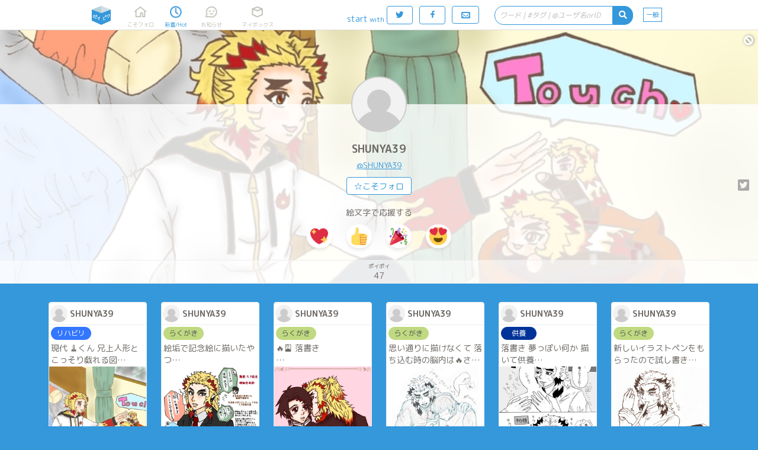

--- FILE ---
content_type: text/html;charset=UTF-8
request_url: https://poipiku.com/1575231/
body_size: 14169
content:






















<!DOCTYPE html>
<html lang="ja">
	<head>
		




<meta charset="utf-8">
<meta http-equiv="Pragma" content="no-cache"/>
<meta http-equiv="Cache-Control" content="no-cache"/>
<meta http-equiv="Expires" content="0"/>
<meta http-equiv="X-UA-Compatible" content="IE=edge" />
<meta http-equiv="Content-Language" content="ja">
<meta name="robots" content="index,follow" />
<meta name="pinterest" content="nopin" />
<link rel="icon" href="https://cdn.poipiku.com/assets/favicon_2.ico" />
<link href="https://fonts.googleapis.com/earlyaccess/roundedmplus1c.css" rel="stylesheet" />
<link href="https://cdn.poipiku.com/assets/css/TBase-45.css" type="text/css" rel="stylesheet" />
<link href="https://cdn.poipiku.com/assets/css/TMaking-224.css" type="text/css" rel="stylesheet" />
<link href="https://cdn.poipiku.com/assets/css/TBasePc-91.css" type="text/css" rel="stylesheet" />
<link href="https://cdn.poipiku.com/assets/font/typicons.min.css" type="text/css" rel="stylesheet" />
    
    <link href="https://cdn.poipiku.com/assets/webfonts/all.min.css" type="text/css" rel="stylesheet" />
    
<link rel="apple-touch-icon" sizes="114x114" href="https://cdn.poipiku.com/assets/img/apple-touch-icon-114x114_2.png" />
<link rel="apple-touch-icon" sizes="72x72" href="https://cdn.poipiku.com/assets/img/apple-touch-icon-72x72_2.png" />
<link rel="apple-touch-icon" sizes="57x57" href="https://cdn.poipiku.com/assets/img/apple-touch-icon_2.png" />
<script type="text/javascript" src="https://cdn.poipiku.com/assets/js/jquery-1.12.4.min.js"></script>
<script type="text/javascript" src="https://cdn.poipiku.com/assets/js/jquery.creditCardValidator.js"></script>
<script type="text/javascript" src="https://cdn.poipiku.com/assets/js/dayjs-1.8.27.min.js"></script>
<script type="text/javascript" src="https://cdn.poipiku.com/assets/js/common-132.js"></script>


<script src="https://cdn.poipiku.com/assets/js/sweetalert2/sweetalert2-11.10.1.min.js"></script>
<link rel="stylesheet" href="https://cdn.poipiku.com/assets/js/sweetalert2/sweetalert2-11.10.1.css">
<link rel="stylesheet" href="https://cdn.poipiku.com/assets/js/sweetalert2/sweetalert2-11.10.1_custom.css">



<script async src="https://www.googletagmanager.com/gtag/js?id=UA-125150180-1"></script>
<script>
window.dataLayer = window.dataLayer || [];
function gtag(){dataLayer.push(arguments);}
gtag('js', new Date());

gtag('config', 'UA-125150180-1');
</script>

<!-- Google Tag Manager -->
<script>
(function(w,d,s,l,i){w[l]=w[l]||[];w[l].push({'gtm.start':new Date().getTime(),event:'gtm.js'});
var f=d.getElementsByTagName(s)[0],j=d.createElement(s),dl=l!='dataLayer'?'&l='+l:'';
j.async=true;j.src='https://www.googletagmanager.com/gtm.js?id='+i+dl;
f.parentNode.insertBefore(j,f);})(window,document,'script','dataLayer','GTM-W34FVDDN');
</script>
<!-- End Google Tag Manager -->

<script async src="https://pagead2.googlesyndication.com/pagead/js/adsbygoogle.js?client=ca-pub-8563032836738586" crossorigin="anonymous"></script>



<link href="https://cdn.poipiku.com/assets/css/TPcAppend-93.css" type="text/css" rel="stylesheet" />


	
		
<script>
	window.gnshbrequest = window.gnshbrequest || {cmd:[]};
	window.gnshbrequest.cmd.push(function(){
		window.gnshbrequest.registerPassback("1508593");
		window.gnshbrequest.registerPassback("1508597");
		window.gnshbrequest.registerPassback("1508598");
		window.gnshbrequest.registerPassback("1508599");
		window.gnshbrequest.registerPassback("1508600");
		window.gnshbrequest.registerPassback("1508596");
		window.gnshbrequest.registerPassback("1508595");
		window.gnshbrequest.registerPassback("1508496");
		window.gnshbrequest.registerPassback("1508565");
		window.gnshbrequest.registerPassback("1508569");
		window.gnshbrequest.registerPassback("1508573");
		window.gnshbrequest.registerPassback("1508577");
		window.gnshbrequest.registerPassback("1508581");
		window.gnshbrequest.registerPassback("1508582");
		window.gnshbrequest.registerPassback("1508583");
		window.gnshbrequest.registerPassback("1508584");
		window.gnshbrequest.registerPassback("1508585");
		window.gnshbrequest.registerPassback("1508591");
		window.gnshbrequest.registerPassback("1508592");
		window.gnshbrequest.registerPassback("1508594");
		window.gnshbrequest.registerPassback("1508662");
		window.gnshbrequest.registerPassback("1508690");
		window.gnshbrequest.registerPassback("1508857");
		window.gnshbrequest.registerPassback("1508858");
		window.gnshbrequest.registerPassback("1509186");
		window.gnshbrequest.registerPassback("1509188");
		window.gnshbrequest.registerPassback("1509189");
		window.gnshbrequest.registerPassback("1509190");
		window.gnshbrequest.registerPassback("1509191");
		window.gnshbrequest.registerPassback("1532691");
		window.gnshbrequest.registerPassback("1533176");
		window.gnshbrequest.registerPassback("1537114");
		window.gnshbrequest.forceInternalRequest();
	});
</script>
<script async src="https://cpt.geniee.jp/hb/v1/213456/426/wrapper.min.js"></script>
		
	


		




		

<script async src='https://static.secure.epsilon.jp/js/token.js'></script>

<script>
	if (typeof AGENT === 'undefined') {
		const AGENT = {
			"EPSILON": 2,
		};
		window.AGENT = AGENT;
	}

	function getAmountDlgHtml(emojiImgTag){
		return '<div class="CardInfoDlgInfo">' + emojiImgTag + 'に' + getCheerAmountOptionHtml() + '円の</div>';
	}

	function getRegistCreditCardDlgHtml(strTitle, strDescription){
		return `
<style>
	.CardInfoDlgTitle{padding: 10px 0 0 0;}
	.CardInfoDlgInfo{font-size: 14px; text-align: left;}
	.CardInfoDlgInputItem{margin: 4px;}
	.CardInfoDlgInputLabel{font-size: 16px;}
	.CardInfoDlgInfoCheckList{text-align: left; font-size: 16px;}
	.swal2-popup .CardInfoDlgInputItem .swal2-input{margin-top: 4px; font-size: 1.1em; height: 1.825em;}
	.swal2-popup .CardInfoDlgInputItem .swal2-input::placeholder{font-style: italic;}
	.swal2-popup .swal2-footer {font-size: 0.75em;}
</style>
<h2 class="CardInfoDlgTitle">
` + strTitle + `
</h2>
<div class="CardInfoDlgInfo">
	<p>` + strDescription + `</p>
</div>
<div class="CardInfoDlgInputItem">
	<div class="CardInfoDlgInputLabel">クレジットカード番号</div>
	<span>
	<img src="https://cdn.poipiku.com/assets/img/credit_card_logo_visa.png" height="30px" style="padding-top: 4px;"/>
	<img src="https://cdn.poipiku.com/assets/img/credit_card_logo_master.gif" height="30px" style="padding-top: 4px;"/>
	<img src="https://cdn.poipiku.com/assets/img/credit_card_logo_jcb.gif" height="30px" style="padding-top: 4px;"/>
	<img src="https://cdn.poipiku.com/assets/img/credit_card_logo_ae.gif" height="30px" style="padding-top: 4px;"/>
	<img src="https://cdn.poipiku.com/assets/img/credit_card_logo_diners.gif" height="30px" style="padding-top: 4px;"/>
	</span>
	<input id="card_number" class="swal2-input" autocomplete="off"　style="margin-top: 4px;" maxlength="16" placeholder="4111111111111111"/>
</div>
<div class="CardInfoDlgInputItem">
	<div class="CardInfoDlgInputLabel">カード名義</div>
	<input id="cc_holder" class="swal2-input" style="margin-top: 4px;" maxlength="100" placeholder="TARO POIPIKU"/>
</div>
<div class="CardInfoDlgInputItem">
	<div class="CardInfoDlgInputLabel">有効期限(MM/YY)</div>
	<input id="cc_exp" class="swal2-input" style="margin-top: 4px;" maxlength="5" placeholder="01/23"/>
</div>
<div class="CardInfoDlgInputItem">
	<div class="CardInfoDlgInputLabel">セキュリティーコード<div/>
	<input id="cc_csc" class="swal2-input" style="margin-top: 4px;" maxlength="4" placeholder="012"/>
</div>
`;
	}

	function createAgentInfo(agent, token, tokenExpire){
		return {
			"agentId": agent,
			"token": token,
			"tokenExpire": tokenExpire,
		};
	}

	function verifyCardDlgInput(){
		

		// 入力内容の検証
		const vals = {
			cardNum: $("#card_number").val(),
            cardHolderName: $("#cc_holder").val(),
			cardExp: $("#cc_exp").val(),
			cardSec: $("#cc_csc").val(),
		}

		// カード番号
		if (vals.cardNum === '') {
			return Swal.showValidationMessage('カード番号を入力してください');
		}
		const validateCreditCardResult = $("#card_number").validateCreditCard(
			{ accept: [
					'visa', 'mastercard', 'diners_club_international', 'jcb', 'amex',
				] });
		if(!validateCreditCardResult.valid){
			return Swal.showValidationMessage('カード番号に誤りがあるか、取り扱えないカードブランドです。');
		}
		if (vals.cardHolderName === '') {
			return Swal.showValidationMessage('カードの名義を入力してください');
		}
		if (vals.cardExp === '') {
			return Swal.showValidationMessage('有効期限を入力してください');
		}

		// 有効期限 use dayjs
		const MM = Number(vals.cardExp.split('/')[0]);
		const YY = Number(vals.cardExp.split('/')[1]);
		const expDay = dayjs("20" + YY + "-" + MM + "-01");
		if(isNaN(MM)||isNaN(YY)||!expDay){
			return Swal.showValidationMessage('有効期限は半角で、MM/YYの形式で入力してください。');
		}
		const now = dayjs();
		const limit = now.add(60, 'day');
		if(limit>expDay){
			return Swal.showValidationMessage('有効期限が切れているか迫っているため、このカードは登録できません。');
		}

		// セキュリティーコード
		if (vals.cardSec === ''){
			return Swal.showValidationMessage('セキュリティーコードを入力してください');
		}
		if (/^\d+$/.exec(vals.cardSec) == null){
			return Swal.showValidationMessage('セキュリティーコードは半角数字で入力してください');
		}
		if (vals.cardSec.length < 3){
			return Swal.showValidationMessage('セキュリティーコードの桁数がたりません');
		}
		return vals;
	}
</script>


		<meta name="description" content="SHUNYA39はポイピクに47枚のイラストとかをポイポイしています。" />
		<meta name="twitter:card" content="summary" />
		<meta name="twitter:site" content="@pipajp" />
		<meta name="twitter:image" content="https://cdn.poipiku.com/img/default_user.jpg" />
		<meta property="og:url" content="https://poipiku.com/1575231/" />
		<meta property="og:title" content="SHUNYA39のポイピク | イラストとか箱「ポイピク」" />
		<meta property="og:description" content="SHUNYA39はポイピクに47枚のイラストとかをポイポイしています。" />
		<meta property="og:image" content="https://poipiku.com/img/poipiku_icon_512x512_2.png" />
		<title>SHUNYA39のポイピク | イラストとか箱「ポイピク」</title>

		<script type="text/javascript">
		$(function(){
			
			$('#MenuNew').addClass('Selected');
			
		});

		$(function(){
			updateCategoryMenuPos(0);

			$("#AnalogicoInfo .AnalogicoInfoSubTitle").html('SHUNYA39はポイピクに47枚のイラストとかをポイポイしています。');
			
			$("#AnalogicoInfo .AnalogicoMoreInfo").html('すべて見るなら今すぐ登録！');
			
			/*
			$(window).bind("scroll.slideHeader", function() {
				$('.UserInfo.Float').css('background-position-y', $(this).scrollTop()/5 + 'px');
			});
			*/
		});
		</script>

		<style>
		
		.UserInfo {background-image: url('https://cdn.poipiku.com/001575231/003661004_pz6JU67Jl.jpeg_640.jpg');}
		
		
		@media screen and (min-width:1090px){
		.Wrapper.ThumbList {width: 1090px;}
		}
		
		</style>

		
	</head>

	<body>
		
<!-- Google Tag Manager (noscript) -->
<noscript><iframe src="https://www.googletagmanager.com/ns.html?id=GTM-W34FVDDN"
height="0" width="0" style="display:none;visibility:hidden"></iframe></noscript>
<!-- End Google Tag Manager (noscript) -->
		



<script>
function dispTwLoginUnsuccessfulInfo(callbackPath){
	Swal.fire({
		html: '<h2>違うユーザーで認証されてしまう</h2>' +
			'<div style="text-align: left; font-size: 13px"><p>以下のボタンでログインすると、Twitter認証画面で一度止まります。<p>' +
			'<p style="text-align: left; font-size: 13px">想定と異なるTwitterユーザーが表示されていたら、Twitter側でユーザーを切り替えてから、もう一度ポイピクのログインをお試し下さい。<p></div>',
		showCancelButton: false,
		showCloseButton: true,
		confirmButtonText: '<i class="typcn typcn-social-twitter"></i> 待ってログイン',
	}).then((result) => {
		if (result.value) {
			location.href = "/LoginFormTwitter.jsp?AUTH=authorize&CBPATH=" + callbackPath;
		}
	});
}
</script>





<script>
function showSwitchContentsViewModeDlg(mode){
	if (mode === 1){
		Swal.fire({
			title: "あなたは18歳以上ですか？",
			text: "この先成人向けのコンテンツが表示されます。18歳未満の方のアクセスはお断り致します。",
			focusConfirm: true,
			confirmButtonText: "はい",
			cancelButtonText: "いいえ",
			showCloseButton: true,
			showCancelButton: true,
		}).then(formValues => {
			// キャンセル
			if(formValues.dismiss){return false;}
			$.ajax({
				type: "POST",
				url: "/f/SwitchContentsViewModeF.jsp",
				data: {MD: 1},
                dataType: "json",
			}).done(function(data){
				console.log(data);
                if(data.result === 1){
                    location.reload();
                }
            });
		});
    } else {
		$.ajax({
			type: "POST",
			url: "/f/SwitchContentsViewModeF.jsp",
			data: {MD: 0},
			dataType: "json",
        }).done(function(data){
            if(data.result === 1){
                location.reload();
            }
        });
	}
}
</script>


<header class="Header">
	<div id="HeaderSlider"></div>
	<div class="HeaderWrapper">
		<div class="HeaderInnerWrapper">
			<div id="HeaderTitleWrapper" class="HeaderTitleWrapper">
				<h1 class="HeaderTitle">
					<a id="HeaderLink" class="HeaderLink" href="/">
						<img  class="HeaderImg" src="https://cdn.poipiku.com/assets/img/pc_top_title-03.png" alt="イラストとか箱「ポイピク」" />
					</a>
				</h1>
				
			</div>
			
			<nav class="FooterMenu">
				<a id="MenuHome" class="FooterMenuItem" href="/MyHomePcV.jsp?ID=-1">
					<span class="FooterMenuItemIcon"></span>
					<span class="FooterMenuItemName">こそフォロ</span>
				</a>
				<a id="MenuNew" class="FooterMenuItem" href="/NewArrivalPcV.jsp?ID=-1">
					<span class="FooterMenuItemIcon"></span>
					<span class="FooterMenuItemName">新着/Hot</span>
				</a>
				<a id="MenuAct" style="margin-right: 18px;" class="FooterMenuItem" href="/ActivityListPcV.jsp?ID=-1">
					<span class="FooterMenuItemIcon">
						<div id="InfoNumAct" class="InfoNum">0</div>
					</span>
					<span class="FooterMenuItemName">お知らせ</span>
				</a>
				<a id="MenuMe" style="margin-right: 20px;" class="FooterMenuItem" href="/MyIllustListPcV.jsp?ID=-1">
					<span class="FooterMenuItemIcon"></span>
					<span class="FooterMenuItemName">マイボックス</span>
				</a>
				
			</nav>
			<nav class="FooterMenu" style="flex-grow: 1;">
				
				<span style="color: #3498db; margin: 14px 4px 0 0 ">start<span style="margin-left: 3px; font-size: 12px">with</span></span>
				<form method="post" name="login_from_twitter_tmenupc_01" action="/LoginFormTwitter.jsp">
					<input id="login_from_twitter_tmenupc_callback_01" type="hidden" name="CBPATH" value=""/>
					<script>{
						let s = document.URL.split("/");
						for(let i=0; i<3; i++){s.shift();}
						$('#login_from_twitter_tmenupc_callback_01').val("/" + s.join("/"));
					}</script>
					<a class="BtnBase Rev HeaderLoginBtnPc LoginButton" href="javascript:login_from_twitter_tmenupc_01.submit()">
						<span class="typcn typcn-social-twitter"></span>
					</a>
				</form>
				<form method="post" name="login_from_facebook_tmenupc_01" action="/LoginFormFacebook.jsp">
					<input id="login_from_facebook_tmenupc_callback_01" type="hidden" name="CBPATH" value=""/>
					<script>{
						let s = document.URL.split("/");
						for(let i=0; i<3; i++){s.shift();}
						$('#login_from_facebook_tmenupc_callback_01').val("/" + s.join("/"));
					}</script>
					<a class="BtnBase Rev HeaderLoginBtnPc LoginButton" href="javascript:login_from_facebook_tmenupc_01.submit()">
						<span class="typcn typcn-social-facebook"></span>
					</a>
				</form>
				<a class="BtnBase LoginButton" href="/MyHomePcV.jsp">
					<span class="typcn typcn-mail" style="font-size: 20px; line-height: 16px;"></span>
				</a>

				
				<form id="HeaderSearchWrapper" class="HeaderSearchWrapper" method="get" style="float: right;">
					<div class="HeaderSearch">
						<div class="HeaderSearchInputWrapper">
							<input name="KWD" id="HeaderSearchBox" class="HeaderSearchBox" type="text" maxlength="20"
									placeholder="ワード | #タグ | @ユーザ名orID" value=""
									autocomplete="off" enterkeyhint="search" oninput="onSearchInput()"
							/>
							<div id="HeaderSearchClear" class="HeaderSearchClear">
								<i class="fas fa-times-circle" onclick="clearHeaderSearchInput()"></i>
							</div>
						</div>
						<div id="HeaderSearchBtn" class="HeaderSearchBtn">
							<i class="fas fa-search"></i>
						</div>
					</div>
				</form>
				<a id="MenuSwitchContentsViewMode" class="SwitchContentsViewMode" onclick="showSwitchContentsViewModeDlg(1);">
					<span class="SwitchContentsViewModeBtn">一般</span>
				</a>

			</nav>
			
		</div>
		
		
			<div id="PulldownSearchWrapper" class="SearchWrapper pulldown">
				<div class="RecentSearchHeader">最近の検索</div>
				<ul id="RecentSearchList" class="RecentSearchList"></ul>
				
			</div>
			<script>
				function showSearch(idSuf) {
					const suffix = idSuf && typeof idSuf == 'string' ? idSuf : '';
					$('#PulldownSearchWrapper' + suffix).slideDown();
					
					showSearchHistory(null, suffix ? '' : 'ログインすると検索履歴を見られます', 60);
					
				}
				$('#HeaderSearchBox').on('focus', showSearch);
				$(document).on('click', '.RecentSearchKW', ev => {
					$('#PulldownSearchWrapper').hide();
					$('ul.RecentSearchList').empty();
					SearchByKeyword('Contents', -1, 5, $(ev.currentTarget).text())();
				});
				$(document).on('click', '.RecentSearchDelBtn', ev => {
					
						deleteSearchHistory('Contents', $(ev.target).closest('.RecentSearchRow').find('.RecentSearchKW').text())
						.then(() => {
							showSearchHistory('Contents', 'キーワードを入力してコンテンツ・タグ・ユーザーを検索しよう', 60, -1, 5, false);
						});
					
				});
				$(document).on('click touchend', function(ev) {
					if (!$(ev.target).closest('#PulldownSearchWrapper, .HeaderSearch').length) $('#PulldownSearchWrapper').hide();
					if (!$(ev.target).closest('#PulldownSearchWrapperIntro, .search_box').length) $('#PulldownSearchWrapperIntro').hide();
				});
			</script>
		
	</div>
</header>


<script>
	function onSearchInput(idPre) {
		const searchId = idPre && typeof idPre == 'string' ? idPre + 'SearchBox' : 'HeaderSearchBox';
		const prevTimeout = getLocalStrage('search-suggestion-timeout');
		if (prevTimeout) clearTimeout(prevTimeout);
		const inputStr = $('#' + searchId).val().trim();
		if (!inputStr) {
			$(`#`).val('');
			toggleClearSearchBtn();
			showSearch(idPre && typeof idPre == 'string' ? idPre : null);
			return false;
		}
		toggleClearSearchBtn();
		setLocalStrage('search-suggestion-timeout', setTimeout(() => {
			const searchStr = $('#' + searchId).val().trim();
			if (searchStr && !/^(\d|\w|[\u3040-\u30FFＡ-Ｚａ-ｚ０-９])$/.test(searchStr)) {
				showSearchSuggestion('Contents', searchStr, searchId);
			} else {
				showSearch(idPre && typeof idPre == 'string' ? idPre : null);
			}
		}, 800));
	}
	localStorage.removeItem('search-suggestion-timeout');
	$('#HeaderSearchWrapper').on('submit', SearchByKeyword('Contents', -1, 5));
	$('#HeaderSearchBtn').on('click', SearchByKeyword('Contents', -1, 5));
	toggleClearSearchBtn();
</script>





<script>
	$(function () {
		var bLoginButtonClicked = false;
		$(".LoginButton").click(function () {
			if(bLoginButtonClicked){
				$(this).attr("href", "javascript:void(0);");
			}else{
				bLoginButtonClicked=true;
			}
		})
	})
</script>




		<article class="Wrapper" style="width: 100%;">
			<div class="UserInfo Float">
				
<script>
	function UpdateBlock() {
		var bBlocked = $("#UserInfoCmdBlock").hasClass('Selected');
		$.ajaxSingle({
			"type": "post",
			"data": { "UID": -1, "IID": 1575231, "CHK": (bBlocked)?0:1 },
			"url": "/f/UpdateBlockF.jsp",
			"dataType": "json",
			"success": function(data) {
				if(data.result==1) {
					$('.UserInfoCmdBlock').addClass('Selected');
					$('.UserInfoCmdFollow').removeClass('Selected');
					$('.UserInfoCmdFollow').html("☆こそフォロ");
					$('.UserInfoCmdFollow').hide();
					location.reload(true);
				} else if(data.result==2) {
					$('.UserInfoCmdBlock').removeClass('Selected');
					$('.UserInfoCmdFollow').removeClass('Selected');
					$('.UserInfoCmdFollow').html("☆こそフォロ");
					$('.UserInfoCmdFollow').show();
					location.reload(true);
				} else {
					DispMsg('ブロックできませんでした');
				}
			},
			"error": function(req, stat, ex){
				DispMsg('Connection error');
			}
		});
	}
</script>

<a id="UserInfoCmdBlock" class="typcn typcn-cancel UserInfoCmdBlock" href="/"></a>

				<div class="UserInfoBg"></div>
				<section class="UserInfoUser">
					<a class="UserInfoUserThumb" style="background-image: url('https://cdn.poipiku.com/img/default_user.jpg')" href="/1575231/"></a>
					<h2 class="UserInfoUserName"><a href="/1575231/">SHUNYA39</a></h2>
					
					<h3 class="UserInfoProfile"><a class='AutoLink' href='https://twitter.com/SHUNYA39' target='_blank'>@SHUNYA39</a></h3>
					<span class="UserInfoCmd">
						
						
							<a class="BtnBase UserInfoCmdFollow" href="/">☆こそフォロ</a>
						

						
						<span class="IllustItemCommandSub">
							<a class="IllustItemCommandTweet fab fa-twitter-square" href="https://twitter.com/intent/tweet?text=SHUNYA39%E3%81%AE%E3%83%9D%E3%82%A4%E3%83%94%E3%82%AF+%E3%81%9F%E3%81%A0%E3%81%84%E3%81%BE47%E3%83%9D%E3%82%A4%E3%83%9D%E3%82%A4+%23poipiku&url=https%3A%2F%2Fpoipiku.com%2F1575231%2F" target="_blank"></a>
						</span>
						
					</span>
					


<span class="UserInfoCmd" style="padding-bottom: 0">
	絵文字で応援する
	
</span>



<span class="UserInfoCmd">


        <span class="WaveButton" onclick="sendUserWave(-1, 1575231, '💖', this)"><img class="Twemoji" draggable="false" alt="💖" src="https://cdn.poipiku.com/assets/emoji/1f496.png" /></span>
    
        <span class="WaveButton" onclick="sendUserWave(-1, 1575231, '👍', this)"><img class="Twemoji" draggable="false" alt="👍" src="https://cdn.poipiku.com/assets/emoji/1f44d.png" /></span>
    
        <span class="WaveButton" onclick="sendUserWave(-1, 1575231, '🎉', this)"><img class="Twemoji" draggable="false" alt="🎉" src="https://cdn.poipiku.com/assets/emoji/1f389.png" /></span>
    
        <span class="WaveButton" onclick="sendUserWave(-1, 1575231, '😍', this)"><img class="Twemoji" draggable="false" alt="😍" src="https://cdn.poipiku.com/assets/emoji/1f60d.png" /></span>
    



				</section>
				<section class="UserInfoState">
					
<a class="UserInfoStateItem" href="/1575231/">
	
	<span class="UserInfoStateItemTitle">ポイポイ</span>
	<span class="UserInfoStateItemNum">47</span>
	
</a>

					
				</section>
			</div>
		</article>

		<article class="Wrapper GridList">
			

			
			
			<section id="IllustThumbList" class="IllustThumbList">
				
					<div class="IllustThumb"><a class="IllustUser" href="/1575231/"><span class="IllustUserThumb" style="background-image:url('https://cdn.poipiku.com/img/default_user.jpg_120.jpg')"></span><h2 class="IllustUserName">SHUNYA39</h2></a><span class="IllustInfo IllustMeta"><a class="CategoryInfo" href="/NewArrivalPcV.jsp?CD=22"><span class="Category C22">リハビリ</span></a></span><a class="IllustInfo" href="/1575231/3661004.html"><span class="IllustInfoDesc">現代  🧹くん 兄上人形とこっそり戯れる図<br /><br />背景適当に描いてしまって色のセンスもアレだ(笑)<br /><br />テーブルデザインは🔥さん鍔←(´×ω×`)<br /><br />パーカーは某所から発売中のにしてしまった(笑)</span></a><a class="IllustThumbImg" href="/1575231/3661004.html" style="background-image:url('https://cdn.poipiku.com/001575231/003661004_pz6JU67Jl.jpeg_360.jpg')"><span class="IllustInfoBottom"></span></a></div>
				
					<div class="IllustThumb"><a class="IllustUser" href="/1575231/"><span class="IllustUserThumb" style="background-image:url('https://cdn.poipiku.com/img/default_user.jpg_120.jpg')"></span><h2 class="IllustUserName">SHUNYA39</h2></a><span class="IllustInfo IllustMeta"><a class="CategoryInfo" href="/NewArrivalPcV.jsp?CD=4"><span class="Category C4">らくがき</span></a></span><a class="IllustInfo" href="/1575231/3652038.html"><span class="IllustInfoDesc">絵垢で記念絵に描いたやつ<br /><br />オリジナルな学園都市設定で頭の中にキャラクター配置されていて…たまに練習がてら描いてた<br /><br />🔥さんSP設定</span></a><a class="IllustThumbImg" href="/1575231/3652038.html" style="background-image:url('https://cdn.poipiku.com/001575231/003652038_SKratvPPT.jpeg_360.jpg')"><span class="IllustInfoBottom"><span class="Num"><i class="far fa-images"></i> 2</span></span></a></div>
				
					<div class="IllustThumb"><a class="IllustUser" href="/1575231/"><span class="IllustUserThumb" style="background-image:url('https://cdn.poipiku.com/img/default_user.jpg_120.jpg')"></span><h2 class="IllustUserName">SHUNYA39</h2></a><span class="IllustInfo IllustMeta"><a class="CategoryInfo" href="/NewArrivalPcV.jsp?CD=4"><span class="Category C4">らくがき</span></a></span><a class="IllustInfo" href="/1575231/3648197.html"><span class="IllustInfoDesc">🔥🎴 落書き<br /><br />すれ違いざまの不意打ちイチャコラ<br /><br />イチャコラしてるだけで癒し*´｀*</span></a><a class="IllustThumbImg" href="/1575231/3648197.html" style="background-image:url('https://cdn.poipiku.com/001575231/003648197_GhVB16Qrb.jpeg_360.jpg')"><span class="IllustInfoBottom"><span class="Num"><i class="far fa-images"></i> 2</span></span></a></div>
				
					<div class="IllustThumb"><a class="IllustUser" href="/1575231/"><span class="IllustUserThumb" style="background-image:url('https://cdn.poipiku.com/img/default_user.jpg_120.jpg')"></span><h2 class="IllustUserName">SHUNYA39</h2></a><span class="IllustInfo IllustMeta"><a class="CategoryInfo" href="/NewArrivalPcV.jsp?CD=4"><span class="Category C4">らくがき</span></a></span><a class="IllustInfo" href="/1575231/3635163.html"><span class="IllustInfoDesc">思い通りに描けなくて 落ち込む時の脳内は🔥さんが出てくる<br /><br />｢心を燃やせ❗鍛錬は裏切らん❗共に歩もう❗｣<br /><br />自分代理はサイコロステーキ先輩</span></a><a class="IllustThumbImg" href="/1575231/3635163.html" style="background-image:url('https://cdn.poipiku.com/001575231/003635163_MvlPcVIG1.jpeg_360.jpg')"><span class="IllustInfoBottom"></span></a></div>
				
					<div class="IllustThumb"><a class="IllustUser" href="/1575231/"><span class="IllustUserThumb" style="background-image:url('https://cdn.poipiku.com/img/default_user.jpg_120.jpg')"></span><h2 class="IllustUserName">SHUNYA39</h2></a><span class="IllustInfo IllustMeta"><a class="CategoryInfo" href="/NewArrivalPcV.jsp?CD=9"><span class="Category C9">供養</span></a></span><a class="IllustInfo" href="/1575231/3631794.html"><span class="IllustInfoDesc">落書き 夢っぽい何か 描いて供養<br />お疲れ🔥さんを癒すやつ</span></a><a class="IllustThumbImg" href="/1575231/3631794.html" style="background-image:url('https://cdn.poipiku.com/001575231/003631794_rdweXYZhZ.jpeg_360.jpg')"><span class="IllustInfoBottom"></span></a></div>
				
					<div class="IllustThumb"><a class="IllustUser" href="/1575231/"><span class="IllustUserThumb" style="background-image:url('https://cdn.poipiku.com/img/default_user.jpg_120.jpg')"></span><h2 class="IllustUserName">SHUNYA39</h2></a><span class="IllustInfo IllustMeta"><a class="CategoryInfo" href="/NewArrivalPcV.jsp?CD=4"><span class="Category C4">らくがき</span></a></span><a class="IllustInfo" href="/1575231/3615457.html"><span class="IllustInfoDesc">新しいイラストペンをもらったので試し書き<br /><br />消しゴムのパッケージの🔥さん見ながら落書きしたらなんか良き？</span></a><a class="IllustThumbImg" href="/1575231/3615457.html" style="background-image:url('https://cdn.poipiku.com/001575231/003615457_WQLduVzwD.jpeg_360.jpg')"><span class="IllustInfoBottom"></span></a></div>
				
					<div class="IllustThumb"><a class="IllustUser" href="/1575231/"><span class="IllustUserThumb" style="background-image:url('https://cdn.poipiku.com/img/default_user.jpg_120.jpg')"></span><h2 class="IllustUserName">SHUNYA39</h2></a><span class="IllustInfo IllustMeta"><a class="CategoryInfo" href="/NewArrivalPcV.jsp?CD=9"><span class="Category C9">供養</span></a></span><a class="IllustInfo" href="/1575231/3610882.html"><span class="IllustInfoDesc">るぱぱと好きな方にお誕生日絵に描かせていただいた初描き<br /><br />けいちゃん</span></a><a class="IllustThumbImg" href="/1575231/3610882.html" style="background-image:url('https://cdn.poipiku.com/001575231/003610882_ijdFr807k.jpeg_360.jpg')"><span class="IllustInfoBottom"></span></a></div>
				
					<div class="IllustThumb"><a class="IllustUser" href="/1575231/"><span class="IllustUserThumb" style="background-image:url('https://cdn.poipiku.com/img/default_user.jpg_120.jpg')"></span><h2 class="IllustUserName">SHUNYA39</h2></a><span class="IllustInfo IllustMeta"><a class="CategoryInfo" href="/NewArrivalPcV.jsp?CD=6"><span class="Category C6">できた</span></a></span><a class="IllustInfo" href="/1575231/3606481.html"><span class="IllustInfoDesc">バッキムキになっちゃった…うずさん<br /><br /><br /><br />お着替え中に失礼<br /><br />｢見ちまったか…｣<br /><br />目が合ってこちらが固まれば良い<br /><br />夢か  夢が見たいんか…？</span></a><a class="IllustThumbImg" href="/1575231/3606481.html" style="background-image:url('https://cdn.poipiku.com/001575231/003606481_KTc1eIXtO.jpeg_360.jpg')"><span class="IllustInfoBottom"></span></a></div>
				
					<div class="IllustThumb"><a class="IllustUser" href="/1575231/"><span class="IllustUserThumb" style="background-image:url('https://cdn.poipiku.com/img/default_user.jpg_120.jpg')"></span><h2 class="IllustUserName">SHUNYA39</h2></a><span class="IllustInfo IllustMeta"><a class="CategoryInfo" href="/NewArrivalPcV.jsp?CD=10"><span class="Category C10">作業進捗</span></a></span><a class="IllustInfo" href="/1575231/3602682.html"><span class="IllustInfoDesc">腹筋……</span></a><a class="IllustThumbImg" href="/1575231/3602682.html" style="background-image:url('https://cdn.poipiku.com/001575231/003602682_oKEg9reP1.jpeg_360.jpg')"><span class="IllustInfoBottom"><span class="Num"><i class="far fa-images"></i> 2</span></span></a></div>
				
					<div class="IllustThumb"><a class="IllustUser" href="/1575231/"><span class="IllustUserThumb" style="background-image:url('https://cdn.poipiku.com/img/default_user.jpg_120.jpg')"></span><h2 class="IllustUserName">SHUNYA39</h2></a><span class="IllustInfo IllustMeta"><a class="CategoryInfo" href="/NewArrivalPcV.jsp?CD=22"><span class="Category C22">リハビリ</span></a></span><a class="IllustInfo" href="/1575231/3592386.html"><span class="IllustInfoDesc">背景2種で迷ってた 羽織ヒラヒラ 鎹鴉も一緒  身体ガッチリで描きたかった</span></a><a class="IllustThumbImg" href="/1575231/3592386.html" style="background-image:url('https://cdn.poipiku.com/001575231/003592386_O67O2cYqy.jpeg_360.jpg')"><span class="IllustInfoBottom"><span class="Num"><i class="far fa-images"></i> 2</span></span></a></div>
				
					<div class="IllustThumb"><a class="IllustUser" href="/1575231/"><span class="IllustUserThumb" style="background-image:url('https://cdn.poipiku.com/img/default_user.jpg_120.jpg')"></span><h2 class="IllustUserName">SHUNYA39</h2></a><span class="IllustInfo IllustMeta"><a class="CategoryInfo" href="/NewArrivalPcV.jsp?CD=10"><span class="Category C10">作業進捗</span></a></span><a class="IllustInfo" href="/1575231/3590403.html"><span class="IllustInfoDesc">羽織の色付けで時間沢山使う…めちゃくちゃ好きな部分<br /><br />🔥さんの羽織</span></a><a class="IllustThumbImg" href="/1575231/3590403.html" style="background-image:url('https://cdn.poipiku.com/001575231/003590403_TIG5AwDRr.jpeg_360.jpg')"><span class="IllustInfoBottom"></span></a></div>
				
					<div class="IllustThumb"><a class="IllustUser" href="/1575231/"><span class="IllustUserThumb" style="background-image:url('https://cdn.poipiku.com/img/default_user.jpg_120.jpg')"></span><h2 class="IllustUserName">SHUNYA39</h2></a><span class="IllustInfo IllustMeta"><a class="CategoryInfo" href="/NewArrivalPcV.jsp?CD=4"><span class="Category C4">らくがき</span></a></span><a class="IllustInfo" href="/1575231/3579047.html"><span class="IllustInfoDesc">寝る前になんか描きたくなった  多分 🔥🎴<br /><br />髪お揃いとか結い上げの絵には <br />必ず千寿郎くんの話もどこかに入り込む2人とかも好きだな…</span></a><a class="IllustThumbImg" href="/1575231/3579047.html" style="background-image:url('https://cdn.poipiku.com/001575231/003579047_LQJhirbL9.jpeg_360.jpg')"><span class="IllustInfoBottom"></span></a></div>
				
					<div class="IllustThumb"><a class="IllustUser" href="/1575231/"><span class="IllustUserThumb" style="background-image:url('https://cdn.poipiku.com/img/default_user.jpg_120.jpg')"></span><h2 class="IllustUserName">SHUNYA39</h2></a><span class="IllustInfo IllustMeta"><a class="CategoryInfo" href="/NewArrivalPcV.jsp?CD=4"><span class="Category C4">らくがき</span></a></span><a class="IllustInfo" href="/1575231/3575272.html"><span class="IllustInfoDesc">わたしの原点  懐かしくて。<br /><br />改めて今の画力で描いてみたやつ供養。<br /><br />不思議なくらい描きやすかった…。<br /><br />贔屓が酷いのはご愛嬌ヽ(‘ ∇‘ )ノ<br /><br />みんな好きなんだよ…その中でもよく描いたのは手前の2人(笑)</span></a><a class="IllustThumbImg" href="/1575231/3575272.html" style="background-image:url('https://cdn.poipiku.com/001575231/003575272_ZqfszEVXF.jpeg_360.jpg')"><span class="IllustInfoBottom"></span></a></div>
				
					<div class="IllustThumb"><a class="IllustUser" href="/1575231/"><span class="IllustUserThumb" style="background-image:url('https://cdn.poipiku.com/img/default_user.jpg_120.jpg')"></span><h2 class="IllustUserName">SHUNYA39</h2></a><span class="IllustInfo IllustMeta"><a class="CategoryInfo" href="/NewArrivalPcV.jsp?CD=9"><span class="Category C9">供養</span></a></span><a class="IllustInfo" href="/1575231/3568492.html"><span class="IllustInfoDesc">某音声操作型テレビのCM見てたら描きたい欲<br /><br />パパ寿郎の瑠火さんLove落書き供養<br /><br />🔥息子は心配性</span></a><a class="IllustThumbImg" href="/1575231/3568492.html" style="background-image:url('https://cdn.poipiku.com/001575231/003568492_pBb5m3WIf.jpeg_360.jpg')"><span class="IllustInfoBottom"><span class="Num"><i class="far fa-images"></i> 2</span></span></a></div>
				
					<div class="IllustThumb"><a class="IllustUser" href="/1575231/"><span class="IllustUserThumb" style="background-image:url('https://cdn.poipiku.com/img/default_user.jpg_120.jpg')"></span><h2 class="IllustUserName">SHUNYA39</h2></a><span class="IllustInfo IllustMeta"><a class="CategoryInfo" href="/NewArrivalPcV.jsp?CD=4"><span class="Category C4">らくがき</span></a></span><a class="IllustInfo" href="/1575231/3562218.html"><span class="IllustInfoDesc">ゆきみだいふく食べたら やっぱり描いちゃうよね</span></a><a class="IllustThumbImg" href="/1575231/3562218.html" style="background-image:url('https://cdn.poipiku.com/001575231/003562218_jnkbm0yDl.jpeg_360.jpg')"><span class="IllustInfoBottom"></span></a></div>
				
					<div class="IllustThumb"><a class="IllustUser" href="/1575231/"><span class="IllustUserThumb" style="background-image:url('https://cdn.poipiku.com/img/default_user.jpg_120.jpg')"></span><h2 class="IllustUserName">SHUNYA39</h2></a><span class="IllustInfo IllustMeta"><a class="CategoryInfo" href="/NewArrivalPcV.jsp?CD=22"><span class="Category C22">リハビリ</span></a></span><a class="IllustInfo" href="/1575231/3560159.html"><span class="IllustInfoDesc">初描き あ か ざ  <br /><br />寝てもらって楽しげにしてる<br /><br />2枚目は遊んだやつ</span></a><a class="IllustThumbImg" href="/1575231/3560159.html" style="background-image:url('https://cdn.poipiku.com/001575231/003560159_ESeHshjMm.jpeg_360.jpg')"><span class="IllustInfoBottom"><span class="Num"><i class="far fa-images"></i> 2</span></span></a></div>
				
					<div class="IllustThumb"><a class="IllustUser" href="/1575231/"><span class="IllustUserThumb" style="background-image:url('https://cdn.poipiku.com/img/default_user.jpg_120.jpg')"></span><h2 class="IllustUserName">SHUNYA39</h2></a><span class="IllustInfo IllustMeta"><a class="CategoryInfo" href="/NewArrivalPcV.jsp?CD=22"><span class="Category C22">リハビリ</span></a></span><a class="IllustInfo" href="/1575231/3546887.html"><span class="IllustInfoDesc">むいむいとくまさんのぬいぐるみ<br /><br />髪色着色難しい…</span></a><a class="IllustThumbImg" href="/1575231/3546887.html" style="background-image:url('https://cdn.poipiku.com/001575231/003546887_Clwg64VWk.jpeg_360.jpg')"><span class="IllustInfoBottom"></span></a></div>
				
					<div class="IllustThumb"><a class="IllustUser" href="/1575231/"><span class="IllustUserThumb" style="background-image:url('https://cdn.poipiku.com/img/default_user.jpg_120.jpg')"></span><h2 class="IllustUserName">SHUNYA39</h2></a><span class="IllustInfo IllustMeta"><a class="CategoryInfo" href="/NewArrivalPcV.jsp?CD=4"><span class="Category C4">らくがき</span></a></span><a class="IllustInfo" href="/1575231/3538347.html"><span class="IllustInfoDesc">懐かしくなって隙間時間に落書きしていた 眼鏡男子キャラ<br /><br />これで 近くに 藤 真 く ん 居たら 喜ぶ😊</span></a><a class="IllustThumbImg" href="/1575231/3538347.html" style="background-image:url('https://cdn.poipiku.com/001575231/003538347_5O4CGXHCY.jpeg_360.jpg')"><span class="IllustInfoBottom"></span></a></div>
				
					<div class="IllustThumb"><a class="IllustUser" href="/1575231/"><span class="IllustUserThumb" style="background-image:url('https://cdn.poipiku.com/img/default_user.jpg_120.jpg')"></span><h2 class="IllustUserName">SHUNYA39</h2></a><span class="IllustInfo IllustMeta"><a class="CategoryInfo" href="/NewArrivalPcV.jsp?CD=9"><span class="Category C9">供養</span></a></span><a class="IllustInfo" href="/1575231/3537846.html"><span class="IllustInfoDesc">文字書きさんに書いていただいた小説を読んだ際に浮かんだ図を描き残す<br /><br /><br /><br />🎴くんの瞳にずっと映り続けるにはどうしたら…<br /><br />名前呼びたい  けれど呼べない 🔥さん</span></a><a class="IllustThumbImg" href="/1575231/3537846.html" style="background-image:url('https://cdn.poipiku.com/img/warning.png_360.jpg')"><span class="IllustInfoBottom"></span></a></div>
				
					<div class="IllustThumb"><a class="IllustUser" href="/1575231/"><span class="IllustUserThumb" style="background-image:url('https://cdn.poipiku.com/img/default_user.jpg_120.jpg')"></span><h2 class="IllustUserName">SHUNYA39</h2></a><span class="IllustInfo IllustMeta"><a class="CategoryInfo" href="/NewArrivalPcV.jsp?CD=6"><span class="Category C6">できた</span></a></span><a class="IllustInfo" href="/1575231/3523140.html"><span class="IllustInfoDesc">錆兎さん初描き 描き終わり<br /><br /><br /><br />もみあげ長すぎた<br />柄とかちょっと誤魔化しちゃった<br /><br />線画色を柔らかめに<br /><br />ふわりと舞い降りるイメージ</span></a><a class="IllustThumbImg" href="/1575231/3523140.html" style="background-image:url('https://cdn.poipiku.com/001575231/003523140_dCxJ75YRL.jpeg_360.jpg')"><span class="IllustInfoBottom"></span></a></div>
				
					<div class="IllustThumb"><a class="IllustUser" href="/1575231/"><span class="IllustUserThumb" style="background-image:url('https://cdn.poipiku.com/img/default_user.jpg_120.jpg')"></span><h2 class="IllustUserName">SHUNYA39</h2></a><span class="IllustInfo IllustMeta"><a class="CategoryInfo" href="/NewArrivalPcV.jsp?CD=15"><span class="Category C15">かきかけ</span></a></span><a class="IllustInfo" href="/1575231/3521836.html"><span class="IllustInfoDesc">狐面の彼<br /><br />お題鍛錬中<br /><br />靡き方練習<br /><br />綱難しい<br /><br />目の大きさ調整中</span></a><a class="IllustThumbImg" href="/1575231/3521836.html" style="background-image:url('https://cdn.poipiku.com/001575231/003521836_W7GAJwH0D.jpeg_360.jpg')"><span class="IllustInfoBottom"><span class="Num"><i class="far fa-images"></i> 2</span></span></a></div>
				
					<div class="IllustThumb"><a class="IllustUser" href="/1575231/"><span class="IllustUserThumb" style="background-image:url('https://cdn.poipiku.com/img/default_user.jpg_120.jpg')"></span><h2 class="IllustUserName">SHUNYA39</h2></a><span class="IllustInfo IllustMeta"><a class="CategoryInfo" href="/NewArrivalPcV.jsp?CD=22"><span class="Category C22">リハビリ</span></a></span><a class="IllustInfo" href="/1575231/3504121.html"><span class="IllustInfoDesc">女子描く練習  胡蝶しのぶさん<br /><br /><br /><br /><br />「手はもう大丈夫そうですね…。次は口を大きくあーんしてくださいね。そうです、あーんですよ。」</span></a><a class="IllustThumbImg" href="/1575231/3504121.html" style="background-image:url('https://cdn.poipiku.com/001575231/003504121_NT0COQput.jpeg_360.jpg')"><span class="IllustInfoBottom"></span></a></div>
				
					<div class="IllustThumb"><a class="IllustUser" href="/1575231/"><span class="IllustUserThumb" style="background-image:url('https://cdn.poipiku.com/img/default_user.jpg_120.jpg')"></span><h2 class="IllustUserName">SHUNYA39</h2></a><span class="IllustInfo IllustMeta"><a class="CategoryInfo" href="/NewArrivalPcV.jsp?CD=6"><span class="Category C6">できた</span></a></span><a class="IllustInfo" href="/1575231/3493070.html"><span class="IllustInfoDesc">玄弥くんバースデー間に合った…<br /><br />色んな人から沢山祝われて幸せになってね😭<br /><br />🔥兄弟も好きだけれど不死川兄弟も好き<br /><br />お誕生日おめでとう  2021年<br /><br />いやもう箱推しだから…出来ればみんな祝いたい</span></a><a class="IllustThumbImg" href="/1575231/3493070.html" style="background-image:url('https://cdn.poipiku.com/001575231/003493070_SkhNYxr3F.jpeg_360.jpg')"><span class="IllustInfoBottom"></span></a></div>
				
					<div class="IllustThumb"><a class="IllustUser" href="/1575231/"><span class="IllustUserThumb" style="background-image:url('https://cdn.poipiku.com/img/default_user.jpg_120.jpg')"></span><h2 class="IllustUserName">SHUNYA39</h2></a><span class="IllustInfo IllustMeta"><a class="CategoryInfo" href="/NewArrivalPcV.jsp?CD=6"><span class="Category C6">できた</span></a></span><a class="IllustInfo" href="/1575231/3485667.html"><span class="IllustInfoDesc">色塗りおわった<br /><br />正月はなんやかんやで忙しかった🎴くん<br />🔥さんは溺愛ぎみなので、休み中は会ったりお泊まりするけれど何もしないで並んで眠ったり<br />🎴くんは何で何もしないのかな…と色々考え悶々<br /><br />年初めの初出勤に朝から息多めに爆弾発言投下して出掛ける🔥さん<br /><br />「…離れ難いが行ってくる。…帰ったら…【菊始め】…しような…。」<br /><br />🎴くんはへなへなしながら座り込んで欲しい  欲望</span></a><a class="IllustThumbImg" href="/1575231/3485667.html" style="background-image:url('https://cdn.poipiku.com/img/warning.png_360.jpg')"><span class="IllustInfoBottom"></span></a></div>
				
					<div class="IllustThumb"><a class="IllustUser" href="/1575231/"><span class="IllustUserThumb" style="background-image:url('https://cdn.poipiku.com/img/default_user.jpg_120.jpg')"></span><h2 class="IllustUserName">SHUNYA39</h2></a><span class="IllustInfo IllustMeta"><a class="CategoryInfo" href="/NewArrivalPcV.jsp?CD=15"><span class="Category C15">かきかけ</span></a></span><a class="IllustInfo" href="/1575231/3479997.html"><span class="IllustInfoDesc">明日か週末の朝に絵垢に落書き投下できたらな…<br /><br />🔥🎴<br /><br />今年初出勤の🔥から朝出かける時に囁かれる<br /><br />「おはよう…今夜、帰ったら…【菊始め】しような…」<br /><br />の顔にみえたら良いなの描きかけ<br /><br /><br />誘う顔とか流し目とか横顔とかめっちゃ描きたい欲…←帰れ</span></a><a class="IllustThumbImg" href="/1575231/3479997.html" style="background-image:url('https://cdn.poipiku.com/img/warning.png_360.jpg')"><span class="IllustInfoBottom"></span></a></div>
				
					<div class="IllustThumb"><a class="IllustUser" href="/1575231/"><span class="IllustUserThumb" style="background-image:url('https://cdn.poipiku.com/img/default_user.jpg_120.jpg')"></span><h2 class="IllustUserName">SHUNYA39</h2></a><span class="IllustInfo IllustMeta"><a class="CategoryInfo" href="/NewArrivalPcV.jsp?CD=15"><span class="Category C15">かきかけ</span></a></span><a class="IllustInfo" href="/1575231/3479065.html"><span class="IllustInfoDesc">描いてる…。<br /><br />この前の下書きの清書。<br /><br />🔥🎴初めてコマ割りらしいコマ割りも出来ないのに描いてる。<br /><br />やまなしおちなしいみなし。<br /><br />でも何故か手が動く🔥🎴<br /><br />内容はともかくいちゃつかせたいだけ</span></a><a class="IllustThumbImg" href="/1575231/3479065.html" style="background-image:url('https://cdn.poipiku.com/img/warning.png_360.jpg')"><span class="IllustInfoBottom"></span></a></div>
				
					<div class="IllustThumb"><a class="IllustUser" href="/1575231/"><span class="IllustUserThumb" style="background-image:url('https://cdn.poipiku.com/img/default_user.jpg_120.jpg')"></span><h2 class="IllustUserName">SHUNYA39</h2></a><span class="IllustInfo IllustMeta"><a class="CategoryInfo" href="/NewArrivalPcV.jsp?CD=15"><span class="Category C15">かきかけ</span></a></span><a class="IllustInfo" href="/1575231/3470755.html"><span class="IllustInfoDesc">バックハグのお題練習に勢いでコマ割り練習始めたらあれよあれよという間に…5ページになりかket…</span></a><a class="IllustThumbImg" href="/1575231/3470755.html" style="background-image:url('https://cdn.poipiku.com/img/warning.png_360.jpg')"><span class="IllustInfoBottom"><span class="Num"><i class="far fa-images"></i> 2</span></span></a></div>
				
					<div class="IllustThumb"><a class="IllustUser" href="/1575231/"><span class="IllustUserThumb" style="background-image:url('https://cdn.poipiku.com/img/default_user.jpg_120.jpg')"></span><h2 class="IllustUserName">SHUNYA39</h2></a><span class="IllustInfo IllustMeta"><a class="CategoryInfo" href="/NewArrivalPcV.jsp?CD=4"><span class="Category C4">らくがき</span></a></span><a class="IllustInfo" href="/1575231/3445809.html"><span class="IllustInfoDesc">淡い色で塗るのが楽しいと思った 新年の朝 <br /><br /><br />おはようって起きたら前髪おりた🔥さんがいる妄想</span></a><a class="IllustThumbImg" href="/1575231/3445809.html" style="background-image:url('https://cdn.poipiku.com/001575231/003445809_F5ZWzIB5i.jpeg_360.jpg')"><span class="IllustInfoBottom"></span></a></div>
				
					<div class="IllustThumb"><a class="IllustUser" href="/1575231/"><span class="IllustUserThumb" style="background-image:url('https://cdn.poipiku.com/img/default_user.jpg_120.jpg')"></span><h2 class="IllustUserName">SHUNYA39</h2></a><span class="IllustInfo IllustMeta"><a class="CategoryInfo" href="/NewArrivalPcV.jsp?CD=6"><span class="Category C6">できた</span></a></span><a class="IllustInfo" href="/1575231/3444145.html"><span class="IllustInfoDesc">2021年 煉炭とかまぼこ 年賀状</span></a><a class="IllustThumbImg" href="/1575231/3444145.html" style="background-image:url('https://cdn.poipiku.com/001575231/003444145_G9NtIa1nN.jpeg_360.jpg')"><span class="IllustInfoBottom"></span></a></div>
				
					<div class="IllustThumb"><a class="IllustUser" href="/1575231/"><span class="IllustUserThumb" style="background-image:url('https://cdn.poipiku.com/img/default_user.jpg_120.jpg')"></span><h2 class="IllustUserName">SHUNYA39</h2></a><span class="IllustInfo IllustMeta"><a class="CategoryInfo" href="/NewArrivalPcV.jsp?CD=4"><span class="Category C4">らくがき</span></a></span><a class="IllustInfo" href="/1575231/3444110.html"><span class="IllustInfoDesc">大晦日に煉獄家訪問 出迎え らくがき<br />服がみんなお揃いになってしまって(笑)</span></a><a class="IllustThumbImg" href="/1575231/3444110.html" style="background-image:url('https://cdn.poipiku.com/001575231/003444110_JuPV4gu8u.jpeg_360.jpg')"><span class="IllustInfoBottom"></span></a></div>
				
					<div class="IllustThumb"><a class="IllustUser" href="/1575231/"><span class="IllustUserThumb" style="background-image:url('https://cdn.poipiku.com/img/default_user.jpg_120.jpg')"></span><h2 class="IllustUserName">SHUNYA39</h2></a><span class="IllustInfo IllustMeta"><a class="CategoryInfo" href="/NewArrivalPcV.jsp?CD=4"><span class="Category C4">らくがき</span></a></span><a class="IllustInfo" href="/1575231/3433230.html"><span class="IllustInfoDesc">はりぽたBGMで描いてたら こうなる どちらも好きな作品だよ</span></a><a class="IllustThumbImg" href="/1575231/3433230.html" style="background-image:url('https://cdn.poipiku.com/001575231/003433230_sVWBwFVLl.jpeg_360.jpg')"><span class="IllustInfoBottom"></span></a></div>
				
					<div class="IllustThumb"><a class="IllustUser" href="/1575231/"><span class="IllustUserThumb" style="background-image:url('https://cdn.poipiku.com/img/default_user.jpg_120.jpg')"></span><h2 class="IllustUserName">SHUNYA39</h2></a><span class="IllustInfo IllustMeta"><a class="CategoryInfo" href="/NewArrivalPcV.jsp?CD=4"><span class="Category C4">らくがき</span></a></span><a class="IllustInfo" href="/1575231/3423177.html"><span class="IllustInfoDesc">まだ描きなれてない…;<br /><br />久方ぶりに逢えたから 君への想いが止まらない 泣きたいくらい貴方が好きです</span></a><a class="IllustThumbImg" href="/1575231/3423177.html" style="background-image:url('https://cdn.poipiku.com/img/warning.png_360.jpg')"><span class="IllustInfoBottom"></span></a></div>
				
					<div class="IllustThumb"><a class="IllustUser" href="/1575231/"><span class="IllustUserThumb" style="background-image:url('https://cdn.poipiku.com/img/default_user.jpg_120.jpg')"></span><h2 class="IllustUserName">SHUNYA39</h2></a><span class="IllustInfo IllustMeta"><a class="CategoryInfo" href="/NewArrivalPcV.jsp?CD=23"><span class="Category C23">ネタバレ</span></a></span><a class="IllustInfo" href="/1575231/3410017.html"><span class="IllustInfoDesc">無限列車編 このシーン寄せて描きたくて…</span></a><a class="IllustThumbImg" href="/1575231/3410017.html" style="background-image:url('https://cdn.poipiku.com/img/warning.png_360.jpg')"><span class="IllustInfoBottom"></span></a></div>
				
					<div class="IllustThumb"><a class="IllustUser" href="/1575231/"><span class="IllustUserThumb" style="background-image:url('https://cdn.poipiku.com/img/default_user.jpg_120.jpg')"></span><h2 class="IllustUserName">SHUNYA39</h2></a><span class="IllustInfo IllustMeta"><a class="CategoryInfo" href="/NewArrivalPcV.jsp?CD=4"><span class="Category C4">らくがき</span></a></span><a class="IllustInfo" href="/1575231/3395911.html"><span class="IllustInfoDesc">兄上と一緒の衣装だったけれど来年は…な弟くん</span></a><a class="IllustThumbImg" href="/1575231/3395911.html" style="background-image:url('https://cdn.poipiku.com/001575231/003395911_cN6V3HdJq.jpeg_360.jpg')"><span class="IllustInfoBottom"></span></a></div>
				
					<div class="IllustThumb"><a class="IllustUser" href="/1575231/"><span class="IllustUserThumb" style="background-image:url('https://cdn.poipiku.com/img/default_user.jpg_120.jpg')"></span><h2 class="IllustUserName">SHUNYA39</h2></a><span class="IllustInfo IllustMeta"><a class="CategoryInfo" href="/NewArrivalPcV.jsp?CD=6"><span class="Category C6">できた</span></a></span><a class="IllustInfo" href="/1575231/3390131.html"><span class="IllustInfoDesc">《※blにつき注意》ﾊﾟｰｽ狂いまくりだけれど メリークリスマス煉炭！</span></a><a class="IllustThumbImg" href="/1575231/3390131.html" style="background-image:url('https://cdn.poipiku.com/img/warning.png_360.jpg')"><span class="IllustInfoBottom"></span></a></div>
				
					<div class="IllustThumb"><a class="IllustUser" href="/1575231/"><span class="IllustUserThumb" style="background-image:url('https://cdn.poipiku.com/img/default_user.jpg_120.jpg')"></span><h2 class="IllustUserName">SHUNYA39</h2></a><span class="IllustInfo IllustMeta"><a class="CategoryInfo" href="/NewArrivalPcV.jsp?CD=15"><span class="Category C15">かきかけ</span></a></span><a class="IllustInfo" href="/1575231/3383697.html"><span class="IllustInfoDesc">初めての煉炭練習 下書き クリスマス衣装着せられたら良いな…</span></a><a class="IllustThumbImg" href="/1575231/3383697.html" style="background-image:url('https://cdn.poipiku.com/img/warning.png_360.jpg')"><span class="IllustInfoBottom"></span></a></div>
				
					<div class="IllustThumb"><a class="IllustUser" href="/1575231/"><span class="IllustUserThumb" style="background-image:url('https://cdn.poipiku.com/img/default_user.jpg_120.jpg')"></span><h2 class="IllustUserName">SHUNYA39</h2></a><span class="IllustInfo IllustMeta"><a class="CategoryInfo" href="/NewArrivalPcV.jsp?CD=4"><span class="Category C4">らくがき</span></a></span><a class="IllustInfo" href="/1575231/3379578.html"><span class="IllustInfoDesc">別件で描いたけれど 台詞修正して兄弟の仲良しさんな図 袴描くの途中でやめた</span></a><a class="IllustThumbImg" href="/1575231/3379578.html" style="background-image:url('https://cdn.poipiku.com/001575231/003379578_bIYUfi0iU.jpeg_360.jpg')"><span class="IllustInfoBottom"></span></a></div>
				
					<div class="IllustThumb"><a class="IllustUser" href="/1575231/"><span class="IllustUserThumb" style="background-image:url('https://cdn.poipiku.com/img/default_user.jpg_120.jpg')"></span><h2 class="IllustUserName">SHUNYA39</h2></a><span class="IllustInfo IllustMeta"><a class="CategoryInfo" href="/NewArrivalPcV.jsp?CD=4"><span class="Category C4">らくがき</span></a></span><a class="IllustInfo" href="/1575231/3376404.html"><span class="IllustInfoDesc">柚子風呂入ったから記念に 練習</span></a><a class="IllustThumbImg" href="/1575231/3376404.html" style="background-image:url('https://cdn.poipiku.com/img/warning.png_360.jpg')"><span class="IllustInfoBottom"></span></a></div>
				
					<div class="IllustThumb"><a class="IllustUser" href="/1575231/"><span class="IllustUserThumb" style="background-image:url('https://cdn.poipiku.com/img/default_user.jpg_120.jpg')"></span><h2 class="IllustUserName">SHUNYA39</h2></a><span class="IllustInfo IllustMeta"><a class="CategoryInfo" href="/NewArrivalPcV.jsp?CD=6"><span class="Category C6">できた</span></a></span><a class="IllustInfo" href="/1575231/3366929.html"><span class="IllustInfoDesc">悩んでいる所  台詞内容違い2Ver．<br /><br />相手は自由に妄想</span></a><a class="IllustThumbImg" href="/1575231/3366929.html" style="background-image:url('https://cdn.poipiku.com/001575231/003366929_gwCAGU7hD.jpeg_360.jpg')"><span class="IllustInfoBottom"><span class="Num"><i class="far fa-images"></i> 2</span></span></a></div>
				
					<div class="IllustThumb"><a class="IllustUser" href="/1575231/"><span class="IllustUserThumb" style="background-image:url('https://cdn.poipiku.com/img/default_user.jpg_120.jpg')"></span><h2 class="IllustUserName">SHUNYA39</h2></a><span class="IllustInfo IllustMeta"><a class="CategoryInfo" href="/NewArrivalPcV.jsp?CD=4"><span class="Category C4">らくがき</span></a></span><a class="IllustInfo" href="/1575231/3348136.html"><span class="IllustInfoDesc">鮭大根を言わせたかった落書き 初描き</span></a><a class="IllustThumbImg" href="/1575231/3348136.html" style="background-image:url('https://cdn.poipiku.com/001575231/003348136_vC2Ut4zHP.jpeg_360.jpg')"><span class="IllustInfoBottom"></span></a></div>
				
					<div class="IllustThumb"><a class="IllustUser" href="/1575231/"><span class="IllustUserThumb" style="background-image:url('https://cdn.poipiku.com/img/default_user.jpg_120.jpg')"></span><h2 class="IllustUserName">SHUNYA39</h2></a><span class="IllustInfo IllustMeta"><a class="CategoryInfo" href="/NewArrivalPcV.jsp?CD=6"><span class="Category C6">できた</span></a></span><a class="IllustInfo" href="/1575231/3338896.html"><span class="IllustInfoDesc">300億突破記念 おめでとう</span></a><a class="IllustThumbImg" href="/1575231/3338896.html" style="background-image:url('https://cdn.poipiku.com/001575231/003338896_xbUQ6NMzM.jpeg_360.jpg')"><span class="IllustInfoBottom"></span></a></div>
				
					<div class="IllustThumb"><a class="IllustUser" href="/1575231/"><span class="IllustUserThumb" style="background-image:url('https://cdn.poipiku.com/img/default_user.jpg_120.jpg')"></span><h2 class="IllustUserName">SHUNYA39</h2></a><span class="IllustInfo IllustMeta"><a class="CategoryInfo" href="/NewArrivalPcV.jsp?CD=6"><span class="Category C6">できた</span></a></span><a class="IllustInfo" href="/1575231/3327026.html"><span class="IllustInfoDesc">気がついたら目がガっ！になっちゃって…ごめん千寿郎くん！</span></a><a class="IllustThumbImg" href="/1575231/3327026.html" style="background-image:url('https://cdn.poipiku.com/001575231/003327026_RjFO3WJNP.jpeg_360.jpg')"><span class="IllustInfoBottom"></span></a></div>
				
					<div class="IllustThumb"><a class="IllustUser" href="/1575231/"><span class="IllustUserThumb" style="background-image:url('https://cdn.poipiku.com/img/default_user.jpg_120.jpg')"></span><h2 class="IllustUserName">SHUNYA39</h2></a><span class="IllustInfo IllustMeta"><a class="CategoryInfo" href="/NewArrivalPcV.jsp?CD=6"><span class="Category C6">できた</span></a></span><a class="IllustInfo" href="/1575231/3300114.html"><span class="IllustInfoDesc">頭撫でる煉獄さん描きたかった</span></a><a class="IllustThumbImg" href="/1575231/3300114.html" style="background-image:url('https://cdn.poipiku.com/001575231/003300114_qgHElgHxS.jpeg_360.jpg')"><span class="IllustInfoBottom"></span></a></div>
				
					<div class="IllustThumb"><a class="IllustUser" href="/1575231/"><span class="IllustUserThumb" style="background-image:url('https://cdn.poipiku.com/img/default_user.jpg_120.jpg')"></span><h2 class="IllustUserName">SHUNYA39</h2></a><span class="IllustInfo IllustMeta"><a class="CategoryInfo" href="/NewArrivalPcV.jsp?CD=6"><span class="Category C6">できた</span></a></span><a class="IllustInfo" href="/1575231/3296115.html"><span class="IllustInfoDesc">ペン入れからの色塗りセリフ</span></a><a class="IllustThumbImg" href="/1575231/3296115.html" style="background-image:url('https://cdn.poipiku.com/001575231/003296115_b7ZCgBBmH.jpeg_360.jpg')"><span class="IllustInfoBottom"></span></a></div>
				
					<div class="IllustThumb"><a class="IllustUser" href="/1575231/"><span class="IllustUserThumb" style="background-image:url('https://cdn.poipiku.com/img/default_user.jpg_120.jpg')"></span><h2 class="IllustUserName">SHUNYA39</h2></a><span class="IllustInfo IllustMeta"><a class="CategoryInfo" href="/NewArrivalPcV.jsp?CD=15"><span class="Category C15">かきかけ</span></a></span><a class="IllustInfo" href="/1575231/3287872.html"><span class="IllustInfoDesc">🔥さん　練習</span></a><a class="IllustThumbImg" href="/1575231/3287872.html" style="background-image:url('https://cdn.poipiku.com/img/publish_t_follower.png_360.jpg')"><span class="IllustInfoBottom"></span></a></div>
				
					<div class="IllustThumb"><a class="IllustUser" href="/1575231/"><span class="IllustUserThumb" style="background-image:url('https://cdn.poipiku.com/img/default_user.jpg_120.jpg')"></span><h2 class="IllustUserName">SHUNYA39</h2></a><span class="IllustInfo IllustMeta"><a class="CategoryInfo" href="/NewArrivalPcV.jsp?CD=6"><span class="Category C6">できた</span></a></span><a class="IllustInfo" href="/1575231/3287800.html"><span class="IllustInfoDesc">色塗り　れんごくさん</span></a><a class="IllustThumbImg" href="/1575231/3287800.html" style="background-image:url('https://cdn.poipiku.com/001575231/003287800_y7vt2Cl7a.png_360.jpg')"><span class="IllustInfoBottom"></span></a></div>
				
					<div class="IllustThumb"><a class="IllustUser" href="/1575231/"><span class="IllustUserThumb" style="background-image:url('https://cdn.poipiku.com/img/default_user.jpg_120.jpg')"></span><h2 class="IllustUserName">SHUNYA39</h2></a><span class="IllustInfo IllustMeta"><a class="CategoryInfo" href="/NewArrivalPcV.jsp?CD=15"><span class="Category C15">かきかけ</span></a></span><a class="IllustInfo" href="/1575231/3287790.html"><span class="IllustInfoDesc">えんぴつ　かきかき　ペン入れ</span></a><a class="IllustThumbImg" href="/1575231/3287790.html" style="background-image:url('https://cdn.poipiku.com/img/publish_t_follower.png_360.jpg')"><span class="IllustInfoBottom"><span class="Num"><i class="far fa-images"></i> 2</span></span></a></div>
				
			</section>

			<nav class="PageBar">
				<span class="PageBarItemFrame"><a class="BtnBase PageBarItem" href="/IllustListPcV.jsp?PG=0&ID=1575231&KWD="><i class="fas fa-chevron-left"></i></a></span><span class="PageBarItemFrame"><a class="BtnBase PageBarItem Selected" href="/IllustListPcV.jsp?PG=0&ID=1575231&KWD=">1</a></span><span class="PageBarItemFrame"><a class="BtnBase PageBarItem" href="/IllustListPcV.jsp?PG=0&ID=1575231&KWD="><i class="fas fa-chevron-right"></i></a></span>
			</nav>
		</article>

		
<div style="clear: both;"></div>




<div class="FooterAd">
	
	<div class="PcSideBarAd">
			<div data-cptid="1508596">
	<script>
		gnshbrequest.cmd.push(function() {
			gnshbrequest.applyPassback("1508596", "[data-cptid='1508596']");
		});
	</script>
	</div>

	</div>
	<div class="PcSideBarAd">
			<div data-cptid="1508598">
	<script>
		gnshbrequest.cmd.push(function() {
			gnshbrequest.applyPassback("1508598", "[data-cptid='1508598']");
		});
	</script>
	</div>

	</div>
	<div class="PcSideBarAd">
			<div data-cptid="1508600">
	<script>
		gnshbrequest.cmd.push(function() {
			gnshbrequest.applyPassback("1508600", "[data-cptid='1508600']");
		});
	</script>
	</div>

	</div>
	
</div>




<div style="clear: both;"></div>
<footer class="Footer">
	
	<article class="AnalogicoInfo">
		<h1 class="AnalogicoInfoTitle">
			放置絵ポイポイ<br />
練習ポイポイ<br />
らくがきポイポイ<br />
進捗ポイポイ<br />
イラストポイポイSNS「ポイピク」
		</h1>
		<a class="AnalogicoMoreInfo" href="/">
			もっと詳しく...
		</a>
		<div class="AnalogicoInfoRegist">
			<form method="post" name="login_from_twitter_tfooterbase_00" action="/LoginFormTwitter.jsp">
				<input id="login_from_twitter_tfooterbase_callback_00" type="hidden" name="CBPATH" value=""/>
				<script>{
					let s = document.URL.split("/");
					for(let i=0; i<3; i++){s.shift();}
					$('#login_from_twitter_tfooterbase_callback_00').val("/" + s.join("/"));
				}</script>
				<a class="BtnBase Rev AnalogicoInfoRegistBtn" style="width:200px;" href="javascript:login_from_twitter_tfooterbase_00.submit()">
					<span class="typcn typcn-social-twitter"></span> ログイン
				</a>
			</form>
		</div>
		<div class="AnalogicoInfoRegist">
			<form method="post" name="login_from_facebook_tfooterbase_00" action="/LoginFormFacebook.jsp">
				<input id="login_from_facebook_tfooterbase_callback_00" type="hidden" name="CBPATH" value="/" />
				<script>{
					let s = document.URL.split("/");
					for(let i=0; i<3; i++){s.shift();}
					$('#login_from_facebook_tfooterbase_callback_00').val("/" + s.join("/"));
				}</script>
				<a class="BtnBase Rev AnalogicoInfoRegistBtn" style="width:200px;" href="javascript:login_from_facebook_tfooterbase_00.submit()">
					<span class="typcn typcn-social-facebook"></span> ログイン
				</a>
			</form>
		</div>
		<div class="AnalogicoInfoRegist">
			<a class="BtnBase Rev AnalogicoInfoRegistBtn" style="width:200px;" href="/MyHomePcV.jsp">
				<span class="typcn typcn-mail"></span> メールで登録/ログイン
			</a>
		</div>
	</article>
	








	<nav class="FooterLink">
		<dl>
			<dt><i class="fas fa-globe"></i>言語 <a class="FooterHref" style="font-weight: normal" href="/TranslationSuggestionPcV.jsp">翻訳の提案</a></dt>
			<dd><a class="FooterHref" hreflang="en" onclick="ChLang('en', false)" href="javascript:void(0);">English</a></dd>
			<dd><a class="FooterHref" hreflang="es" onclick="ChLang('es', false)" href="javascript:void(0);">español</a></dd>
			<dd><a class="FooterHref" hreflang="vi" onclick="ChLang('vi', false)" href="javascript:void(0);">Tiếng Việt</a></dd>
			<dd><a class="FooterHref" hreflang="ko" onclick="ChLang('ko', false)" href="javascript:void(0);">한국</a></dd>
			<dd><a class="FooterHref" hreflang="zh-cmn-Hans" onclick="ChLang('zh_CN', false)" href="javascript:void(0);">简体中文</a></dd>
			<dd><a class="FooterHref" hreflang="zh-cmn-Hant" onclick="ChLang('zh_TW', false)" href="javascript:void(0);">繁體中文</a></dd>
			<dd><a class="FooterHref" hreflang="th" onclick="ChLang('th', false)" href="javascript:void(0);">ไทย</a></dd>
			<dd><a class="FooterHref" hreflang="ru" onclick="ChLang('ru', false)" href="javascript:void(0);">русский</a></dd>
			<dd><a class="FooterHref" hreflang="ja" onclick="ChLang('ja', false)" href="javascript:void(0);">日本語</a></dd>
		</dl>
		<dl>
			<dt>ご利用について</dt>
			<dd><a class="FooterHref" href="/StartPoipikuPcV.jsp">ポイピクとは?</a></dd>
			<dd><a class="FooterHref" href="/how_to/TopPcV.jsp">ポイピクの使い方</a></dd>
		</dl>
		<dl>
			<dt>利用規約等</dt>
			<dd><a class="FooterHref" href="/RulePcS.jsp">利用規約</a></dd>
			<dd><a class="FooterHref" href="/GuideLinePcV.jsp">ガイドライン</a></dd>
			<dd><a class="FooterHref" href="/PrivacyPolicyPcS.jsp">プライバシーポリシー</a></dd>
			<dd><a class="FooterHref" href="/TransactionLawPcS.jsp">特定商取引法に基づく表記</a></dd>
		</dl>
		<dl>
			<dt>お知らせ・お問い合わせ</dt>

			<dd><a class="FooterHref" href="/2/" target="_blank">お知らせ(運営アカウント)</a></dd>
			<dd><a class="FooterHref" href="https://twitter.com/pipajp" target="_blank">公式Twitter</a></dd>
			
			<dd><a class="FooterHref" href="/FAQPcS.jsp">よくある質問</a></dd>
			
			<dd>お問い合わせ(要ログイン)</dd>
			
			<dd><a class="FooterHref" href="https://twitter.com/pipajp" target="_blank">ログインできない</a></dd>
			<dd><a class="FooterHref" href="/LogoUsageGuideLinePcS.jsp">ロゴの使用について</a></dd>
			<dd><a class="FooterHref" href="https://poipiku.com/comic/">ポイコミ</a></dd>
		</dl>
		<dl>
			<dt>会社情報</dt>
			<dd><a class="FooterHref" href="https://www.pipa.jp/" target="_blank">株式会社Pipa.jp</a></dd>
		</dl>
	</nav>

	<article class="FooterInfo" style="font-size: 10px; margin: 10px 0;">
		異工程混在表示方式およびカテゴリタグ(マイタグ)・コマンドタグ等各種機能は特許出願中です。
		当サイトの各種技術・コンセプト・デザイン・商標等は特許法、著作権法、不正競争防止法等を始めとした各種法律により保護されています。<br />
		Various functions including 'Mixed process display system', 'Category tag' etc. are patent pending.The technologies, concepts, designs, trademarks etc. of this site are protected by laws.
	</article>

	<div class="FooterCopy">
		Copyright(C) 2017 -
		based on <a class="FooterHref" href="https://analogico.pipa.jp/" target="_blank">analogico</a> by
		<a class="FooterHref" href="https://www.pipa.jp/" target="_blank">Pipa.jp Ltd.</a>
	</div>
</footer>


	</body>
</html>


--- FILE ---
content_type: text/html; charset=utf-8
request_url: https://www.google.com/recaptcha/api2/aframe
body_size: 259
content:
<!DOCTYPE HTML><html><head><meta http-equiv="content-type" content="text/html; charset=UTF-8"></head><body><script nonce="bZ4UrKv3IY2szbVKghA-aQ">/** Anti-fraud and anti-abuse applications only. See google.com/recaptcha */ try{var clients={'sodar':'https://pagead2.googlesyndication.com/pagead/sodar?'};window.addEventListener("message",function(a){try{if(a.source===window.parent){var b=JSON.parse(a.data);var c=clients[b['id']];if(c){var d=document.createElement('img');d.src=c+b['params']+'&rc='+(localStorage.getItem("rc::a")?sessionStorage.getItem("rc::b"):"");window.document.body.appendChild(d);sessionStorage.setItem("rc::e",parseInt(sessionStorage.getItem("rc::e")||0)+1);localStorage.setItem("rc::h",'1768731783573');}}}catch(b){}});window.parent.postMessage("_grecaptcha_ready", "*");}catch(b){}</script></body></html>